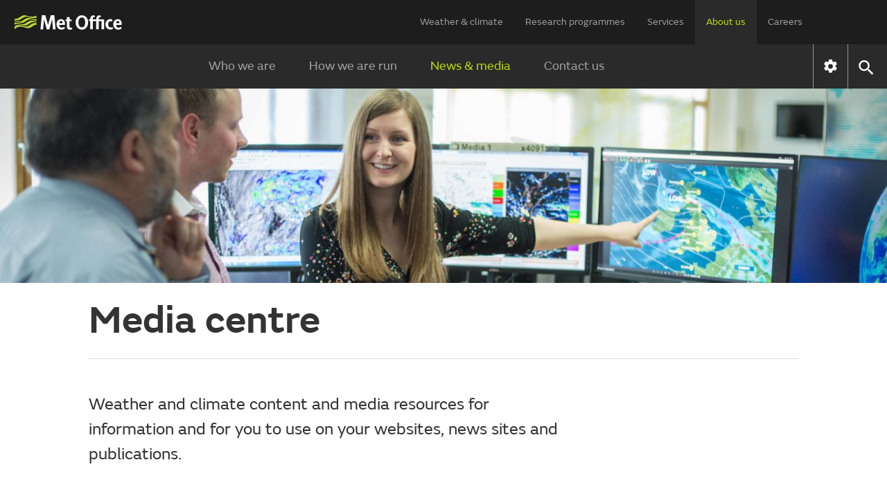

--- FILE ---
content_type: text/html;charset=UTF-8
request_url: https://www.metoffice.gov.uk/about-us/news-and-media/media-centre
body_size: 11522
content:
<!DOCTYPE html>
<html lang="en" xmlns="http://www.w3.org/1999/html">
<head>
<link rel="preconnect" href="https://cc.cdn.civiccomputing.com" crossorigin="anonymous">
<link rel="preload" href="/webfiles/1764673469274/js/common/set-body-class.js" as="script">
<meta charset="utf-8">
<meta http-equiv="X-UA-Compatible" content="IE=Edge">
<meta name="robots" content="max-image-preview:large">
<meta name="viewport" content="initial-scale=1.0, width=device-width, viewport-fit=cover">
<meta name="eGMS.accessibility" content="A">
<meta name="eGMS.subject.category" content="Climate and weather">
<meta name="twitter:site" content="@metoffice">
<meta name="twitter:card" content="summary">
<meta property="fb:app_id" content="208580322593329">
<meta property="og:site_name" content="Met Office">
<meta property="og:type" content="website">
<meta property="og:url" content="https://www.metoffice.gov.uk/about-us/news-and-media/media-centre">
<link rel="icon" href="/favicon.png">
<link rel="icon" href="/favicon-dark.png" media="(prefers-color-scheme:dark)">
<link rel="manifest" href="/manifest.json">
<meta name="theme-color" content="#2a2a2a">
<meta property="og:image" content="https://www.metoffice.gov.uk/binaries/content/gallery/metofficegovuk/hero-images/advice/industry/access-a-meteorologist.jpg" />
<meta property="og:image:width" content="1920">
<meta property="og:image:height" content="960">
<meta name="google-site-verification" content="LR7Q3483mkrmLcJJZpzIbl48mNnTbBDVzjA3GqT3Q2M">
<meta name="google-translate-customization" content="f8c19e614cd5ee7e-37428b41ac444aca-gd1bc91f73b6940ae-14">
<link rel="canonical" href="https://www.metoffice.gov.uk/about-us/news-and-media/media-centre"> <link rel="preload" as="font" href="/static/fonts/FSEmericWeb-Regular.woff" type="font/woff" crossorigin="anonymous">
<link rel="preload" as="font" href="/static/fonts/FSEmericWeb-Italic.woff" type="font/woff" crossorigin="anonymous">
<link rel="preload" as="font" href="/static/fonts/FSEmericWeb-SemiBold.woff" type="font/woff" crossorigin="anonymous">
<link rel="preload" as="font" href="/static/fonts/FSEmericWeb-Light.woff" type="font/woff" crossorigin="anonymous">
<style>
@font-face {
font-family: FSEmeric;
font-style: normal;
font-weight: 400;
src: url('/static/fonts/FSEmericWeb-Regular.eot');
src: url('/static/fonts/FSEmericWeb-Regular.woff') format('woff');
font-display: swap;
}
@font-face {
font-family: FSEmeric;
font-style: italic;
font-weight: 400;
src: url('/static/fonts/FSEmericWeb-Italic.eot');
src: url('/static/fonts/FSEmericWeb-Italic.woff') format('woff');
font-display: swap;
}
@font-face {
font-family: FSEmeric;
font-style: normal;
font-weight: 600;
src: url('/static/fonts/FSEmericWeb-SemiBold.eot');
src: url('/static/fonts/FSEmericWeb-SemiBold.woff') format('woff');
font-display: swap;
}
@font-face {
font-family: FSEmeric;
font-style: normal;
font-weight: 300;
src: url('/static/fonts/FSEmericWeb-Light.eot');
src: url('/static/fonts/FSEmericWeb-Light.woff') format('woff');
font-display: swap;
}
</style>
<link rel="stylesheet" href="/webfiles/1764673469274/css/compiled/footer.css" type="text/css"/>
<link rel="stylesheet" href="/webfiles/1764673469274/css/compiled/base.css" type="text/css"/>
<script src="/webfiles/1764673469274/js/common/run-ab-test.js"></script>
<script src="/public/adhoc/mo-adhoc.js?1764673469274" defer></script>
<script>
window.metoffice = window.metoffice || {};
window.metoffice.standaloneServiceHost = "https://weather.metoffice.gov.uk";
window.metoffice.allWeatherPagesOnSubdomain = true;
window.metoffice.nearestLocationsOnStandalone = false;
</script>
<script src="/public/gdpr-consent/cookieControl-config.js?1764673469274" defer="defer"></script>
<script src="/public/gdpr-consent/setAbTestConsent.js?1764673469274" defer="defer"></script>
<link rel="stylesheet" href="/webfiles/1764673469274/css/compiled/components/breadcrumb.css" type="text/css"/>
<link rel="stylesheet" href="/webfiles/1764673469274/css/compiled/components/feedback-banner.css" type="text/css"/>
<title>Media centre - Met Office</title>
<meta property="og:title" content="Media centre"/>
<meta name="title" data-type="string" class="swiftype" content="Media centre"/>
<meta name="description" content="We work with UK media to provide accurate, up-to-date weather and climate content. Sign up to receive trusted updates, forecasts, and expert insights."/>
<meta property="og:description" content="We work with UK media to provide accurate, up-to-date weather and climate content. Sign up to receive trusted updates, forecasts, and expert insights."/>
<script>
//<![CDATA[
window.metoffice.advertising = {
targeting: {},
addTargeting: function (a, b) {
window.metoffice.advertising.targeting[a] = b;
}
};
//]]>
</script>
<script data-src="https://securepubads.g.doubleclick.net/tag/js/gpt.js" type="text/plain" data-run-after-consent=""></script>
<script data-src="https://static.criteo.net/js/ld/publishertag.js" type="text/plain" data-run-after-consent=""></script>
<script data-src="https://micro.rubiconproject.com/prebid/dynamic/26428.js" type="text/plain" data-run-after-consent=""></script>
<script data-src="https://metoffice.adopstar.uk/metoffice.js" async="async" type="text/plain" data-run-after-consent=""></script>
<script>
//<![CDATA[
window.metoffice = window.metoffice || {};
window.metoffice.advertising = window.metoffice.advertising || {};
window.metoffice.advertising.addTargeting("env", "beta");
window.metoffice.advertising.addTargeting("warnings", "true");
//]]>
</script>
<script defer="defer" src="/webfiles/1764673469274/js/preview-block/lazy-load-preview-block.js"></script>
<style>
/*<![CDATA[*/
.preview-block-image-120f76e9-18d6-403e-87a1-4e275b6a8d77 {
background-image: url('/binaries/content/gallery/metofficegovuk/hero-images/weather/cloud/altocumulus.jpg/altocumulus.jpg/metofficegovuk%3AcontentBlockXSmall');
}
@media only screen and (min-width: 768px) {
.preview-block-image-120f76e9-18d6-403e-87a1-4e275b6a8d77 {
background-image: url('/binaries/content/gallery/metofficegovuk/hero-images/weather/cloud/altocumulus.jpg/altocumulus.jpg/metofficegovuk%3AcontentBlockLarge');
}
}
@media only screen and (min-width: 960px) {
.preview-block-image-120f76e9-18d6-403e-87a1-4e275b6a8d77 {
background-image: url('/binaries/content/gallery/metofficegovuk/hero-images/weather/cloud/altocumulus.jpg/altocumulus.jpg/metofficegovuk%3AcontentBlockSmall');
}
}
@media only screen and (min-width: 1280px) {
.preview-block-image-120f76e9-18d6-403e-87a1-4e275b6a8d77 {
background-image: url('/binaries/content/gallery/metofficegovuk/hero-images/weather/cloud/altocumulus.jpg/altocumulus.jpg/metofficegovuk%3AcontentBlockMedium');
}
}
/*]]>*/
</style>
<style>
/*<![CDATA[*/
.preview-block-image-007c7e6d-3fe4-4ef3-8168-20a8a7143b99 {
background-image: url('/binaries/content/gallery/metofficegovuk/hero-images/advice/pres-releases/mo2.jpg/mo2.jpg/metofficegovuk%3AcontentBlockXSmall');
}
@media only screen and (min-width: 768px) {
.preview-block-image-007c7e6d-3fe4-4ef3-8168-20a8a7143b99 {
background-image: url('/binaries/content/gallery/metofficegovuk/hero-images/advice/pres-releases/mo2.jpg/mo2.jpg/metofficegovuk%3AcontentBlockLarge');
}
}
@media only screen and (min-width: 960px) {
.preview-block-image-007c7e6d-3fe4-4ef3-8168-20a8a7143b99 {
background-image: url('/binaries/content/gallery/metofficegovuk/hero-images/advice/pres-releases/mo2.jpg/mo2.jpg/metofficegovuk%3AcontentBlockSmall');
}
}
@media only screen and (min-width: 1280px) {
.preview-block-image-007c7e6d-3fe4-4ef3-8168-20a8a7143b99 {
background-image: url('/binaries/content/gallery/metofficegovuk/hero-images/advice/pres-releases/mo2.jpg/mo2.jpg/metofficegovuk%3AcontentBlockMedium');
}
}
/*]]>*/
</style>
<style>
/*<![CDATA[*/
.preview-block-image-4a9e189a-04a6-4cd9-9e34-d1674ce7f725 {
background-image: url('/binaries/content/gallery/metofficegovuk/hero-images/pwds-website-image.jpeg.jpg/pwds-website-image.jpeg.jpg/metofficegovuk%3AcontentBlockXSmall');
}
@media only screen and (min-width: 768px) {
.preview-block-image-4a9e189a-04a6-4cd9-9e34-d1674ce7f725 {
background-image: url('/binaries/content/gallery/metofficegovuk/hero-images/pwds-website-image.jpeg.jpg/pwds-website-image.jpeg.jpg/metofficegovuk%3AcontentBlockLarge');
}
}
@media only screen and (min-width: 960px) {
.preview-block-image-4a9e189a-04a6-4cd9-9e34-d1674ce7f725 {
background-image: url('/binaries/content/gallery/metofficegovuk/hero-images/pwds-website-image.jpeg.jpg/pwds-website-image.jpeg.jpg/metofficegovuk%3AcontentBlockSmall');
}
}
@media only screen and (min-width: 1280px) {
.preview-block-image-4a9e189a-04a6-4cd9-9e34-d1674ce7f725 {
background-image: url('/binaries/content/gallery/metofficegovuk/hero-images/pwds-website-image.jpeg.jpg/pwds-website-image.jpeg.jpg/metofficegovuk%3AcontentBlockMedium');
}
}
/*]]>*/
</style>
<style>
/*<![CDATA[*/
.preview-block-image-5ae9ce32-de3d-4622-bd46-f94e0a7fdec0 {
background-image: url('/binaries/content/gallery/metofficegovuk/hero-images/weather/summer/summer-park.jpg/summer-park.jpg/metofficegovuk%3AcontentBlockXSmall');
}
@media only screen and (min-width: 768px) {
.preview-block-image-5ae9ce32-de3d-4622-bd46-f94e0a7fdec0 {
background-image: url('/binaries/content/gallery/metofficegovuk/hero-images/weather/summer/summer-park.jpg/summer-park.jpg/metofficegovuk%3AcontentBlockLarge');
}
}
@media only screen and (min-width: 960px) {
.preview-block-image-5ae9ce32-de3d-4622-bd46-f94e0a7fdec0 {
background-image: url('/binaries/content/gallery/metofficegovuk/hero-images/weather/summer/summer-park.jpg/summer-park.jpg/metofficegovuk%3AcontentBlockSmall');
}
}
@media only screen and (min-width: 1280px) {
.preview-block-image-5ae9ce32-de3d-4622-bd46-f94e0a7fdec0 {
background-image: url('/binaries/content/gallery/metofficegovuk/hero-images/weather/summer/summer-park.jpg/summer-park.jpg/metofficegovuk%3AcontentBlockMedium');
}
}
/*]]>*/
</style>
<style>
/*<![CDATA[*/
.preview-block-image-07e24ca3-6b25-415a-8cd1-0c87e7232d12 {
background-image: url('/binaries/content/gallery/metofficegovuk/hero-images/weather/winter/frost-and-ice-on-a-screen.jpg/frost-and-ice-on-a-screen.jpg/metofficegovuk%3AcontentBlockXSmall');
}
@media only screen and (min-width: 768px) {
.preview-block-image-07e24ca3-6b25-415a-8cd1-0c87e7232d12 {
background-image: url('/binaries/content/gallery/metofficegovuk/hero-images/weather/winter/frost-and-ice-on-a-screen.jpg/frost-and-ice-on-a-screen.jpg/metofficegovuk%3AcontentBlockLarge');
}
}
@media only screen and (min-width: 960px) {
.preview-block-image-07e24ca3-6b25-415a-8cd1-0c87e7232d12 {
background-image: url('/binaries/content/gallery/metofficegovuk/hero-images/weather/winter/frost-and-ice-on-a-screen.jpg/frost-and-ice-on-a-screen.jpg/metofficegovuk%3AcontentBlockSmall');
}
}
@media only screen and (min-width: 1280px) {
.preview-block-image-07e24ca3-6b25-415a-8cd1-0c87e7232d12 {
background-image: url('/binaries/content/gallery/metofficegovuk/hero-images/weather/winter/frost-and-ice-on-a-screen.jpg/frost-and-ice-on-a-screen.jpg/metofficegovuk%3AcontentBlockMedium');
}
}
/*]]>*/
</style>
<style>
/*<![CDATA[*/
.preview-block-image-c619ab62-1452-47e1-9b91-60da1112e464 {
background-image: url('/binaries/content/gallery/metofficegovuk/hero-images/advice/maps-satellite-images/graphic-of-globe-covered-in-data.jpg/graphic-of-globe-covered-in-data.jpg/metofficegovuk%3AcontentBlockXSmall');
}
@media only screen and (min-width: 768px) {
.preview-block-image-c619ab62-1452-47e1-9b91-60da1112e464 {
background-image: url('/binaries/content/gallery/metofficegovuk/hero-images/advice/maps-satellite-images/graphic-of-globe-covered-in-data.jpg/graphic-of-globe-covered-in-data.jpg/metofficegovuk%3AcontentBlockLarge');
}
}
@media only screen and (min-width: 960px) {
.preview-block-image-c619ab62-1452-47e1-9b91-60da1112e464 {
background-image: url('/binaries/content/gallery/metofficegovuk/hero-images/advice/maps-satellite-images/graphic-of-globe-covered-in-data.jpg/graphic-of-globe-covered-in-data.jpg/metofficegovuk%3AcontentBlockSmall');
}
}
@media only screen and (min-width: 1280px) {
.preview-block-image-c619ab62-1452-47e1-9b91-60da1112e464 {
background-image: url('/binaries/content/gallery/metofficegovuk/hero-images/advice/maps-satellite-images/graphic-of-globe-covered-in-data.jpg/graphic-of-globe-covered-in-data.jpg/metofficegovuk%3AcontentBlockMedium');
}
}
/*]]>*/
</style>
<style>
/*<![CDATA[*/
.preview-block-image-c4e777d7-ac62-4a2b-8565-c1cc1ec0d381 {
background-image: url('/binaries/content/gallery/metofficegovuk/hero-images/about-us/news-release-heroes/raindrops-on-window-blurred-traffic-background.jpg/raindrops-on-window-blurred-traffic-background.jpg/metofficegovuk%3AcontentBlockXSmall');
}
@media only screen and (min-width: 768px) {
.preview-block-image-c4e777d7-ac62-4a2b-8565-c1cc1ec0d381 {
background-image: url('/binaries/content/gallery/metofficegovuk/hero-images/about-us/news-release-heroes/raindrops-on-window-blurred-traffic-background.jpg/raindrops-on-window-blurred-traffic-background.jpg/metofficegovuk%3AcontentBlockLarge');
}
}
@media only screen and (min-width: 960px) {
.preview-block-image-c4e777d7-ac62-4a2b-8565-c1cc1ec0d381 {
background-image: url('/binaries/content/gallery/metofficegovuk/hero-images/about-us/news-release-heroes/raindrops-on-window-blurred-traffic-background.jpg/raindrops-on-window-blurred-traffic-background.jpg/metofficegovuk%3AcontentBlockSmall');
}
}
@media only screen and (min-width: 1280px) {
.preview-block-image-c4e777d7-ac62-4a2b-8565-c1cc1ec0d381 {
background-image: url('/binaries/content/gallery/metofficegovuk/hero-images/about-us/news-release-heroes/raindrops-on-window-blurred-traffic-background.jpg/raindrops-on-window-blurred-traffic-background.jpg/metofficegovuk%3AcontentBlockMedium');
}
}
/*]]>*/
</style>
<style>
/*<![CDATA[*/
.preview-block-image-d88e6e24-4eb7-4f3a-be08-f51e2619a894 {
background-image: url('/binaries/content/gallery/metofficegovuk/hero-images/weather/sky/clouds-and-sunshine-in-the-sky.jpg/clouds-and-sunshine-in-the-sky.jpg/metofficegovuk%3AcontentBlockXSmall');
}
@media only screen and (min-width: 768px) {
.preview-block-image-d88e6e24-4eb7-4f3a-be08-f51e2619a894 {
background-image: url('/binaries/content/gallery/metofficegovuk/hero-images/weather/sky/clouds-and-sunshine-in-the-sky.jpg/clouds-and-sunshine-in-the-sky.jpg/metofficegovuk%3AcontentBlockLarge');
}
}
@media only screen and (min-width: 960px) {
.preview-block-image-d88e6e24-4eb7-4f3a-be08-f51e2619a894 {
background-image: url('/binaries/content/gallery/metofficegovuk/hero-images/weather/sky/clouds-and-sunshine-in-the-sky.jpg/clouds-and-sunshine-in-the-sky.jpg/metofficegovuk%3AcontentBlockSmall');
}
}
@media only screen and (min-width: 1280px) {
.preview-block-image-d88e6e24-4eb7-4f3a-be08-f51e2619a894 {
background-image: url('/binaries/content/gallery/metofficegovuk/hero-images/weather/sky/clouds-and-sunshine-in-the-sky.jpg/clouds-and-sunshine-in-the-sky.jpg/metofficegovuk%3AcontentBlockMedium');
}
}
/*]]>*/
</style>
<style>
/*<![CDATA[*/
.preview-block-image-fd5d54a0-a8d8-48c1-a2d3-918e792ec456 {
background-image: url('/binaries/content/gallery/metofficegovuk/hero-images/weather/atmosphere/high-and-low-pressure.jpg/high-and-low-pressure.jpg/metofficegovuk%3AcontentBlockXSmall');
}
@media only screen and (min-width: 768px) {
.preview-block-image-fd5d54a0-a8d8-48c1-a2d3-918e792ec456 {
background-image: url('/binaries/content/gallery/metofficegovuk/hero-images/weather/atmosphere/high-and-low-pressure.jpg/high-and-low-pressure.jpg/metofficegovuk%3AcontentBlockLarge');
}
}
@media only screen and (min-width: 960px) {
.preview-block-image-fd5d54a0-a8d8-48c1-a2d3-918e792ec456 {
background-image: url('/binaries/content/gallery/metofficegovuk/hero-images/weather/atmosphere/high-and-low-pressure.jpg/high-and-low-pressure.jpg/metofficegovuk%3AcontentBlockSmall');
}
}
@media only screen and (min-width: 1280px) {
.preview-block-image-fd5d54a0-a8d8-48c1-a2d3-918e792ec456 {
background-image: url('/binaries/content/gallery/metofficegovuk/hero-images/weather/atmosphere/high-and-low-pressure.jpg/high-and-low-pressure.jpg/metofficegovuk%3AcontentBlockMedium');
}
}
/*]]>*/
</style>
<style>
/*<![CDATA[*/
.preview-block-image-7fa7695b-c3c5-4b20-bf3f-32c0d083eb94 {
background-image: url('/binaries/content/gallery/metofficegovuk/hero-images/advice/legal--policy/hands-with-pens-on-paper-at-a-desk.jpg/hands-with-pens-on-paper-at-a-desk.jpg/metofficegovuk%3AcontentBlockXSmall');
}
@media only screen and (min-width: 768px) {
.preview-block-image-7fa7695b-c3c5-4b20-bf3f-32c0d083eb94 {
background-image: url('/binaries/content/gallery/metofficegovuk/hero-images/advice/legal--policy/hands-with-pens-on-paper-at-a-desk.jpg/hands-with-pens-on-paper-at-a-desk.jpg/metofficegovuk%3AcontentBlockLarge');
}
}
@media only screen and (min-width: 960px) {
.preview-block-image-7fa7695b-c3c5-4b20-bf3f-32c0d083eb94 {
background-image: url('/binaries/content/gallery/metofficegovuk/hero-images/advice/legal--policy/hands-with-pens-on-paper-at-a-desk.jpg/hands-with-pens-on-paper-at-a-desk.jpg/metofficegovuk%3AcontentBlockSmall');
}
}
@media only screen and (min-width: 1280px) {
.preview-block-image-7fa7695b-c3c5-4b20-bf3f-32c0d083eb94 {
background-image: url('/binaries/content/gallery/metofficegovuk/hero-images/advice/legal--policy/hands-with-pens-on-paper-at-a-desk.jpg/hands-with-pens-on-paper-at-a-desk.jpg/metofficegovuk%3AcontentBlockMedium');
}
}
/*]]>*/
</style>
<link imagesizes="100vw" as="image" imagesrcset="/binaries/content/gallery/metofficegovuk/hero-images/advice/industry/access-a-meteorologist.jpg/access-a-meteorologist.jpg/metofficegovuk%3AheroXXLarge 1920w, /binaries/content/gallery/metofficegovuk/hero-images/advice/industry/access-a-meteorologist.jpg/access-a-meteorologist.jpg/metofficegovuk%3AheroXLarge 1600w, /binaries/content/gallery/metofficegovuk/hero-images/advice/industry/access-a-meteorologist.jpg/access-a-meteorologist.jpg/metofficegovuk%3AheroLarge 1366w, /binaries/content/gallery/metofficegovuk/hero-images/advice/industry/access-a-meteorologist.jpg/access-a-meteorologist.jpg/metofficegovuk%3AheroMedium 1024w, /binaries/content/gallery/metofficegovuk/hero-images/advice/industry/access-a-meteorologist.jpg/access-a-meteorologist.jpg/metofficegovuk%3AheroSmall 768w, /binaries/content/gallery/metofficegovuk/hero-images/advice/industry/access-a-meteorologist.jpg/access-a-meteorologist.jpg/metofficegovuk%3AheroXSmall 640w" rel="preload" href="/binaries/content/gallery/metofficegovuk/hero-images/advice/industry/access-a-meteorologist.jpg/access-a-meteorologist.jpg/metofficegovuk%3AheroMedium"/>
<script>
//<![CDATA[
window.metoffice.advertising.allocateLeaderAdspotSpace = (window.innerWidth <= 1976 && window.innerWidth >= 728)?"130px":"0px"
//]]>
</script>
<link rel="stylesheet" href="/webfiles/1764673469274/css/compiled/article.css" type="text/css"/>
<script src="/webfiles/1764673469274/js/util/iabtcf-es/stub.js" type="module"></script>
<script>
dataLayer = [];
</script>
</head>
<body class="no-js user-tabbing">
<script src="/webfiles/1764673469274/js/common/set-body-class.js"></script>
<div id="lead-ad-spacer"></div>
<script>
let leadAdSpacer= document.getElementById("lead-ad-spacer");
leadAdSpacer.style.minHeight = window.metoffice.advertising.allocateLeaderAdspotSpace;
</script>
<header id="header">
<div id="skiplink-container" tabindex="0">
<a href="#content" id="skiplink" class="skiplink">Skip to main content</a>
</div>
<div class="upper">
<div class="upper-container container row middle-xs">
<div class="logo col-xs-6 col-sm-8 col-lg-2">
<a href="/"><img class="mo-logo" src="/webfiles/1764673469274/images/logos/mo-green-white.svg" alt="Met Office" width="466" height="63"></a>
</div>
<div class="col-xs-6 col-sm-4 hide-lg no-js-hide menu-button">
<button class="mobile-settings" data-settings-control="true" onclick="window.location.href='https://weather.metoffice.gov.uk/settings'" title="Settings">
<span class="icon" data-type="global" data-value="settings"></span>
</button>
<button id="menu-button" aria-haspopup="menu">Menu</button>
</div>
<nav aria-label="first level" class="top-menu has-edit-button col-lg-10 show-lg hide-sm hide-xs">
<ul id="top-level-menu">
<li><a href="https://weather.metoffice.gov.uk" data-topmenu-id="0" >Weather &amp; climate</a></li>
<li><a href="/research" data-topmenu-id="1" aria-controls="menu1" >Research programmes</a></li>
<li><a href="/services" data-topmenu-id="2" aria-controls="menu2" >Services</a></li>
<li><a href="/about-us" data-topmenu-id="3" aria-controls="menu3" aria-expanded="true">About us</a></li>
<li><a href="https://careers.metoffice.gov.uk/" data-topmenu-id="4" >Careers</a></li>
</ul>
</nav>
</div>
</div>
<div class="lower">
<div id="lower-container" class="lower-container container row middle-lg" data-nav="false" data-second-nav="false" data-search="false">
<div class="logo-container">
<div class="logo col-xs-8 col-lg-2">
<a id="menu-open-logo" href="/"><span class="mo-logo">Met Office</span></a>
</div>
<div class="menu-button col-xs-4 hide-lg no-js-hide">
<button id="close-menu-button" type="button" value="Close" aria-label="Close menu" title="Close menu">
<span class="icon" data-type="global" data-value="close" aria-hidden="true"></span>
</button>
</div>
</div>
<form id="site-search-form" class="search-form col-xs-12" role="search" action="/search" method="get">
<label for="site-search-input" class="off-screen no-js-hide">Search site</label>
<input id="site-search-input" type="search" class="col-sm-11" placeholder="Search" name="query" autocomplete="off" required>
<button type="submit" tabindex="-1" value="Search" title="Search" class="col-sm-1 col-lg-offset-0">
<span class="icon" data-type="global" data-value="search">Search</span>
</button>
<button id="close-search-button" type="button" title="Close" value="Close" class="no-js-hide">
<span class="icon" data-type="global" data-value="close">x</span>
</button>
</form> <div class="third-level-back col-xs-12 col-lg-12 col-lg-offset-0">
<span id="third-level-back" class="row middle-xs" role="button" tabindex="0" aria-label="Back to second level menu">
<img src="/webfiles/1764673469274/images/icons/common/chevron-right-grey.svg" alt="chevron" aria-hidden="true">
<span>Back</span>
</span>
</div>
<nav aria-label="second level" id="secondary-nav" class="main-menu col-xs-12 col-sm-12 col-lg-11 col-lg-offset-0 no-js-show">
<div class="menu-container">
<div role="heading" aria-level="1" data-menu-id="0" data-toggle="false" class="menu-header hide-lg">
<a aria-describedby="menu-desc-0" href="https://weather.metoffice.gov.uk" >
<div>
<span class="menu-link-text">Weather &amp; climate</span>
<div id="menu-desc-0" class="menu-desc hide-lg">
<span>Everything you need to know about the forecast, and making the most of the weather.</span>
</div>
</div>
<img class="menu-link-arrow no-js-hide" src="/webfiles/1764673469274/images/icons/common/chevron-right-green.svg" alt="">
</a>
</div>
<ul id="menu0" data-submenu-id="0" data-toggle="false">
<li >
<a href="/" data-index="0">
Find a forecast
<img class="menu-link-arrow no-js-hide" src="/webfiles/1764673469274/images/icons/common/chevron-right-white.svg" alt="">
</a>
</li>
<li data-children="true" >
<a href="https://weather.metoffice.gov.uk/warnings-and-advice" aria-haspopup="menu" data-index="1">
Warnings &amp; advice
<img class="menu-link-arrow no-js-hide" src="/webfiles/1764673469274/images/icons/common/chevron-right-white.svg" alt="">
</a>
<nav aria-label="third level" class="third-level" data-toggle="false">
<div class="third-level-inner row">
<div role="heading" aria-level="2" class="third-level-header col-xs-12 col-lg-2 col-lg-offset-1">
<a href="https://weather.metoffice.gov.uk/warnings-and-advice" class="third-level-header-link">Warnings &amp; advice</a>
</div>
<ul id="menu0Sub1" class="col-xs-12 col-lg-8 col-lg-offset-0" role="menu">
<li >
<a href="https://weather.metoffice.gov.uk/warnings-and-advice/uk-warnings" data-index="0">
UK weather warnings
<img class="menu-link-arrow no-js-hide" src="/webfiles/1764673469274/images/icons/common/chevron-right-white.svg" alt="">
</a>
</li>
<li >
<a href="https://weather.metoffice.gov.uk/warnings-and-advice/uk-storm-centre/index" data-index="1">
UK Storm Centre
<img class="menu-link-arrow no-js-hide" src="/webfiles/1764673469274/images/icons/common/chevron-right-white.svg" alt="">
</a>
</li>
<li >
<a class="last" href="https://weather.metoffice.gov.uk/warnings-and-advice/seasonal-advice" data-index="2">
Seasonal advice
<img class="menu-link-arrow no-js-hide" src="/webfiles/1764673469274/images/icons/common/chevron-right-white.svg" alt="">
</a>
</li>
</ul>
</div>
</nav>
</li>
<li data-children="true" >
<a href="https://weather.metoffice.gov.uk/maps-and-charts" aria-haspopup="menu" data-index="2">
Maps &amp; charts
<img class="menu-link-arrow no-js-hide" src="/webfiles/1764673469274/images/icons/common/chevron-right-white.svg" alt="">
</a>
<nav aria-label="third level" class="third-level" data-toggle="false">
<div class="third-level-inner row">
<div role="heading" aria-level="2" class="third-level-header col-xs-12 col-lg-2 col-lg-offset-1">
<a href="https://weather.metoffice.gov.uk/maps-and-charts" class="third-level-header-link">Maps &amp; charts</a>
</div>
<ul id="menu0Sub2" class="col-xs-12 col-lg-8 col-lg-offset-0" role="menu">
<li >
<a href="https://weather.metoffice.gov.uk/forecast/uk" data-index="0">
UK forecast
<img class="menu-link-arrow no-js-hide" src="/webfiles/1764673469274/images/icons/common/chevron-right-white.svg" alt="">
</a>
</li>
<li >
<a href="https://weather.metoffice.gov.uk/maps-and-charts/uk-weather-map" data-index="1">
UK weather map
<img class="menu-link-arrow no-js-hide" src="/webfiles/1764673469274/images/icons/common/chevron-right-white.svg" alt="">
</a>
</li>
<li >
<a href="https://weather.metoffice.gov.uk/maps-and-charts/cloud-cover-map" data-index="2">
Cloud cover map
<img class="menu-link-arrow no-js-hide" src="/webfiles/1764673469274/images/icons/common/chevron-right-white.svg" alt="">
</a>
</li>
<li >
<a href="https://weather.metoffice.gov.uk/maps-and-charts/precipitation-map" data-index="3">
Precipitation map
<img class="menu-link-arrow no-js-hide" src="/webfiles/1764673469274/images/icons/common/chevron-right-white.svg" alt="">
</a>
</li>
<li >
<a href="https://weather.metoffice.gov.uk/maps-and-charts/lightning-map" data-index="4">
Lightning map
<img class="menu-link-arrow no-js-hide" src="/webfiles/1764673469274/images/icons/common/chevron-right-white.svg" alt="">
</a>
</li>
<li >
<a href="https://weather.metoffice.gov.uk/maps-and-charts/rainfall-radar-forecast-map" data-index="5">
Rainfall map
<img class="menu-link-arrow no-js-hide" src="/webfiles/1764673469274/images/icons/common/chevron-right-white.svg" alt="">
</a>
</li>
<li >
<a href="https://weather.metoffice.gov.uk/maps-and-charts/temperature-map" data-index="6">
Temperature map
<img class="menu-link-arrow no-js-hide" src="/webfiles/1764673469274/images/icons/common/chevron-right-white.svg" alt="">
</a>
</li>
<li >
<a href="https://weather.metoffice.gov.uk/maps-and-charts/wind-map" data-index="7">
Wind map
<img class="menu-link-arrow no-js-hide" src="/webfiles/1764673469274/images/icons/common/chevron-right-white.svg" alt="">
</a>
</li>
<li >
<a href="https://weather.metoffice.gov.uk/maps-and-charts/wind-gusts-map" data-index="8">
Wind gust map
<img class="menu-link-arrow no-js-hide" src="/webfiles/1764673469274/images/icons/common/chevron-right-white.svg" alt="">
</a>
</li>
<li >
<a href="https://weather.metoffice.gov.uk/maps-and-charts/surface-pressure" data-index="9">
Surface pressure charts
<img class="menu-link-arrow no-js-hide" src="/webfiles/1764673469274/images/icons/common/chevron-right-white.svg" alt="">
</a>
</li>
<li >
<a class="last" href="https://weather.metoffice.gov.uk/world/list" data-index="10">
All countries
<img class="menu-link-arrow no-js-hide" src="/webfiles/1764673469274/images/icons/common/chevron-right-white.svg" alt="">
</a>
</li>
</ul>
</div>
</nav>
</li>
<li data-children="true" >
<a href="https://weather.metoffice.gov.uk/climate" aria-haspopup="menu" data-index="3">
Climate
<img class="menu-link-arrow no-js-hide" src="/webfiles/1764673469274/images/icons/common/chevron-right-white.svg" alt="">
</a>
<nav aria-label="third level" class="third-level" data-toggle="false">
<div class="third-level-inner row">
<div role="heading" aria-level="2" class="third-level-header col-xs-12 col-lg-2 col-lg-offset-1">
<a href="https://weather.metoffice.gov.uk/climate" class="third-level-header-link">Climate</a>
</div>
<ul id="menu0Sub3" class="col-xs-12 col-lg-8 col-lg-offset-0" role="menu">
<li >
<a href="https://weather.metoffice.gov.uk/climate/climate-explained/index" data-index="0">
Climate explained
<img class="menu-link-arrow no-js-hide" src="/webfiles/1764673469274/images/icons/common/chevron-right-white.svg" alt="">
</a>
</li>
<li >
<a href="https://weather.metoffice.gov.uk/climate-change/what-is-climate-change" data-index="1">
What is climate change?
<img class="menu-link-arrow no-js-hide" src="/webfiles/1764673469274/images/icons/common/chevron-right-white.svg" alt="">
</a>
</li>
<li >
<a href="https://weather.metoffice.gov.uk/climate-change/causes-of-climate-change" data-index="2">
Causes of climate change
<img class="menu-link-arrow no-js-hide" src="/webfiles/1764673469274/images/icons/common/chevron-right-white.svg" alt="">
</a>
</li>
<li >
<a href="https://weather.metoffice.gov.uk/climate-change/effects-of-climate-change" data-index="3">
Effects of climate change
<img class="menu-link-arrow no-js-hide" src="/webfiles/1764673469274/images/icons/common/chevron-right-white.svg" alt="">
</a>
</li>
<li >
<a href="https://weather.metoffice.gov.uk/climate-change/climate-change-questions" data-index="4">
Climate change questions
<img class="menu-link-arrow no-js-hide" src="/webfiles/1764673469274/images/icons/common/chevron-right-white.svg" alt="">
</a>
</li>
<li >
<a href="https://weather.metoffice.gov.uk/climate/uk-climate" data-index="5">
UK climate
<img class="menu-link-arrow no-js-hide" src="/webfiles/1764673469274/images/icons/common/chevron-right-white.svg" alt="">
</a>
</li>
<li >
<a href="https://weather.metoffice.gov.uk/climate/science" data-index="6">
Climate science
<img class="menu-link-arrow no-js-hide" src="/webfiles/1764673469274/images/icons/common/chevron-right-white.svg" alt="">
</a>
</li>
<li >
<a href="https://weather.metoffice.gov.uk/climate-change/organisations-and-reports" data-index="7">
Organisations and reports
<img class="menu-link-arrow no-js-hide" src="/webfiles/1764673469274/images/icons/common/chevron-right-white.svg" alt="">
</a>
</li>
<li >
<a class="last" href="https://weather.metoffice.gov.uk/observations/weather-extremes" data-index="8">
UK daily weather extremes
<img class="menu-link-arrow no-js-hide" src="/webfiles/1764673469274/images/icons/common/chevron-right-white.svg" alt="">
</a>
</li>
</ul>
</div>
</nav>
</li>
<li data-children="true" >
<a href="https://weather.metoffice.gov.uk/specialist-forecasts" aria-haspopup="menu" data-index="4">
Specialist forecasts
<img class="menu-link-arrow no-js-hide" src="/webfiles/1764673469274/images/icons/common/chevron-right-white.svg" alt="">
</a>
<nav aria-label="third level" class="third-level" data-toggle="false">
<div class="third-level-inner row">
<div role="heading" aria-level="2" class="third-level-header col-xs-12 col-lg-2 col-lg-offset-1">
<a href="https://weather.metoffice.gov.uk/specialist-forecasts" class="third-level-header-link">Specialist forecasts</a>
</div>
<ul id="menu0Sub4" class="col-xs-12 col-lg-8 col-lg-offset-0" role="menu">
<li >
<a href="https://weather.metoffice.gov.uk/specialist-forecasts/coast-and-sea" data-index="0">
Coast and Sea
<img class="menu-link-arrow no-js-hide" src="/webfiles/1764673469274/images/icons/common/chevron-right-white.svg" alt="">
</a>
</li>
<li >
<a href="https://weather.metoffice.gov.uk/specialist-forecasts/mountain" data-index="1">
Mountain
<img class="menu-link-arrow no-js-hide" src="/webfiles/1764673469274/images/icons/common/chevron-right-white.svg" alt="">
</a>
</li>
<li >
<a class="last" href="https://weather.metoffice.gov.uk/specialist-forecasts/space-weather" data-index="2">
Space Weather
<img class="menu-link-arrow no-js-hide" src="/webfiles/1764673469274/images/icons/common/chevron-right-white.svg" alt="">
</a>
</li>
</ul>
</div>
</nav>
</li>
<li data-children="true" >
<a href="https://weather.metoffice.gov.uk/learn-about" aria-haspopup="menu" data-index="5">
Learn about...
<img class="menu-link-arrow no-js-hide" src="/webfiles/1764673469274/images/icons/common/chevron-right-white.svg" alt="">
</a>
<nav aria-label="third level" class="third-level" data-toggle="false">
<div class="third-level-inner row">
<div role="heading" aria-level="2" class="third-level-header col-xs-12 col-lg-2 col-lg-offset-1">
<a href="https://weather.metoffice.gov.uk/learn-about" class="third-level-header-link">Learn about...</a>
</div>
<ul id="menu0Sub5" class="col-xs-12 col-lg-8 col-lg-offset-0" role="menu">
<li >
<a href="https://weather.metoffice.gov.uk/learn-about/past-uk-weather-events" data-index="0">
Past UK weather events
<img class="menu-link-arrow no-js-hide" src="/webfiles/1764673469274/images/icons/common/chevron-right-white.svg" alt="">
</a>
</li>
<li >
<a href="https://weather.metoffice.gov.uk/learn-about/weather" data-index="1">
Weather
<img class="menu-link-arrow no-js-hide" src="/webfiles/1764673469274/images/icons/common/chevron-right-white.svg" alt="">
</a>
</li>
<li >
<a href="https://weather.metoffice.gov.uk/learn-about/how-forecasts-are-made" data-index="2">
How forecasts are made
<img class="menu-link-arrow no-js-hide" src="/webfiles/1764673469274/images/icons/common/chevron-right-white.svg" alt="">
</a>
</li>
<li >
<a class="last" href="https://weather.metoffice.gov.uk/learn-about/met-office-for-schools" data-index="3">
Met Office for Schools
<img class="menu-link-arrow no-js-hide" src="/webfiles/1764673469274/images/icons/common/chevron-right-white.svg" alt="">
</a>
</li>
</ul>
</div>
</nav>
</li>
</ul>
</div>
<div class="menu-container">
<div role="heading" aria-level="1" data-menu-id="1" data-toggle="false" class="menu-header hide-lg">
<a aria-describedby="menu-desc-1" href="/research" >
<div>
<span class="menu-link-text">Research programmes</span>
<div id="menu-desc-1" class="menu-desc hide-lg">
<span>The latest breakthroughs, research and news from the Met Office.</span>
</div>
</div>
<img class="menu-link-arrow no-js-hide" src="/webfiles/1764673469274/images/icons/common/chevron-right-green.svg" alt="">
</a>
</div>
<ul id="menu1" data-submenu-id="1" data-toggle="false">
<li data-children="true" >
<a href="/research/approach/index" aria-haspopup="menu" data-index="0">
Our approach
<img class="menu-link-arrow no-js-hide" src="/webfiles/1764673469274/images/icons/common/chevron-right-white.svg" alt="">
</a>
<nav aria-label="third level" class="third-level" data-toggle="false">
<div class="third-level-inner row">
<div role="heading" aria-level="2" class="third-level-header col-xs-12 col-lg-2 col-lg-offset-1">
<a href="/research/approach/index" class="third-level-header-link">Our approach</a>
</div>
<ul id="menu1Sub0" class="col-xs-12 col-lg-8 col-lg-offset-0" role="menu">
<li >
<a href="/research/approach/overview" data-index="0">
Overview by our Chief Scientist
<img class="menu-link-arrow no-js-hide" src="/webfiles/1764673469274/images/icons/common/chevron-right-white.svg" alt="">
</a>
</li>
<li >
<a href="/research/approach/how-met-office-science-is-reviewed" data-index="1">
How Met Office science is reviewed
<img class="menu-link-arrow no-js-hide" src="/webfiles/1764673469274/images/icons/common/chevron-right-white.svg" alt="">
</a>
</li>
<li >
<a href="/research/approach/collaboration" data-index="2">
Collaboration
<img class="menu-link-arrow no-js-hide" src="/webfiles/1764673469274/images/icons/common/chevron-right-white.svg" alt="">
</a>
</li>
<li >
<a href="/research/approach/modelling-systems" data-index="3">
Modelling systems
<img class="menu-link-arrow no-js-hide" src="/webfiles/1764673469274/images/icons/common/chevron-right-white.svg" alt="">
</a>
</li>
<li >
<a href="/research/approach/monitoring" data-index="4">
Monitoring
<img class="menu-link-arrow no-js-hide" src="/webfiles/1764673469274/images/icons/common/chevron-right-white.svg" alt="">
</a>
</li>
<li >
<a class="last" href="/research/approach/our-research-staff/people" data-index="5">
Our research staff
<img class="menu-link-arrow no-js-hide" src="/webfiles/1764673469274/images/icons/common/chevron-right-white.svg" alt="">
</a>
</li>
</ul>
</div>
</nav>
</li>
<li data-children="true" >
<a href="/research/weather" aria-haspopup="menu" data-index="1">
Weather science
<img class="menu-link-arrow no-js-hide" src="/webfiles/1764673469274/images/icons/common/chevron-right-white.svg" alt="">
</a>
<nav aria-label="third level" class="third-level" data-toggle="false">
<div class="third-level-inner row">
<div role="heading" aria-level="2" class="third-level-header col-xs-12 col-lg-2 col-lg-offset-1">
<a href="/research/weather" class="third-level-header-link">Weather science</a>
</div>
<ul id="menu1Sub1" class="col-xs-12 col-lg-8 col-lg-offset-0" role="menu">
<li >
<a href="/research/weather/atmospheric-dispersion" data-index="0">
Atmospheric dispersion and air quality
<img class="menu-link-arrow no-js-hide" src="/webfiles/1764673469274/images/icons/common/chevron-right-white.svg" alt="">
</a>
</li>
<li >
<a href="/research/weather/space-applications-and-nowcasting/index" data-index="1">
Space Applications and Nowcasting
<img class="menu-link-arrow no-js-hide" src="/webfiles/1764673469274/images/icons/common/chevron-right-white.svg" alt="">
</a>
</li>
<li >
<a href="/research/weather/ensemble-forecasting" data-index="2">
Ensemble forecasting
<img class="menu-link-arrow no-js-hide" src="/webfiles/1764673469274/images/icons/common/chevron-right-white.svg" alt="">
</a>
</li>
<li >
<a href="/research/weather/observations-research" data-index="3">
Observations research and development
<img class="menu-link-arrow no-js-hide" src="/webfiles/1764673469274/images/icons/common/chevron-right-white.svg" alt="">
</a>
</li>
<li >
<a href="/research/weather/ocean-forecasting" data-index="4">
Ocean forecasting
<img class="menu-link-arrow no-js-hide" src="/webfiles/1764673469274/images/icons/common/chevron-right-white.svg" alt="">
</a>
</li>
<li >
<a href="/research/weather/research-to-operations" data-index="5">
Research to operations
<img class="menu-link-arrow no-js-hide" src="/webfiles/1764673469274/images/icons/common/chevron-right-white.svg" alt="">
</a>
</li>
<li >
<a href="/research/weather/satellite-and-surface-assimilation/index" data-index="6">
Satellite and Surface Assimilation
<img class="menu-link-arrow no-js-hide" src="/webfiles/1764673469274/images/icons/common/chevron-right-white.svg" alt="">
</a>
</li>
<li >
<a href="/research/weather/national-capability-weather-intelligence/index" data-index="7">
National capability weather intelligence
<img class="menu-link-arrow no-js-hide" src="/webfiles/1764673469274/images/icons/common/chevron-right-white.svg" alt="">
</a>
</li>
<li >
<a class="last" href="/research/weather/weather-science-it" data-index="8">
Weather science IT
<img class="menu-link-arrow no-js-hide" src="/webfiles/1764673469274/images/icons/common/chevron-right-white.svg" alt="">
</a>
</li>
</ul>
</div>
</nav>
</li>
<li data-children="true" >
<a href="/research/climate" aria-haspopup="menu" data-index="2">
Climate research
<img class="menu-link-arrow no-js-hide" src="/webfiles/1764673469274/images/icons/common/chevron-right-white.svg" alt="">
</a>
<nav aria-label="third level" class="third-level" data-toggle="false">
<div class="third-level-inner row">
<div role="heading" aria-level="2" class="third-level-header col-xs-12 col-lg-2 col-lg-offset-1">
<a href="/research/climate" class="third-level-header-link">Climate research</a>
</div>
<ul id="menu1Sub2" class="col-xs-12 col-lg-8 col-lg-offset-0" role="menu">
<li >
<a href="/research/climate/cryosphere-oceans" data-index="0">
Climate, cryosphere and oceans
<img class="menu-link-arrow no-js-hide" src="/webfiles/1764673469274/images/icons/common/chevron-right-white.svg" alt="">
</a>
</li>
<li >
<a href="/research/climate/climate-impacts" data-index="1">
Climate impacts
<img class="menu-link-arrow no-js-hide" src="/webfiles/1764673469274/images/icons/common/chevron-right-white.svg" alt="">
</a>
</li>
<li >
<a href="/research/climate/climate-monitoring/index" data-index="2">
Climate monitoring and attribution
<img class="menu-link-arrow no-js-hide" src="/webfiles/1764673469274/images/icons/common/chevron-right-white.svg" alt="">
</a>
</li>
<li >
<a href="/research/climate/earth-system-science" data-index="3">
Earth system science
<img class="menu-link-arrow no-js-hide" src="/webfiles/1764673469274/images/icons/common/chevron-right-white.svg" alt="">
</a>
</li>
<li >
<a href="/research/climate/seasonal-to-decadal" data-index="4">
Monthly to decadal prediction
<img class="menu-link-arrow no-js-hide" src="/webfiles/1764673469274/images/icons/common/chevron-right-white.svg" alt="">
</a>
</li>
<li >
<a href="/research/climate/maps-and-data" data-index="5">
UK climate maps and data
<img class="menu-link-arrow no-js-hide" src="/webfiles/1764673469274/images/icons/common/chevron-right-white.svg" alt="">
</a>
</li>
<li >
<a class="last" href="/research/climate/understanding-climate" data-index="6">
Understanding climate change
<img class="menu-link-arrow no-js-hide" src="/webfiles/1764673469274/images/icons/common/chevron-right-white.svg" alt="">
</a>
</li>
</ul>
</div>
</nav>
</li>
<li data-children="true" >
<a href="/research/applied" aria-haspopup="menu" data-index="3">
Applied science
<img class="menu-link-arrow no-js-hide" src="/webfiles/1764673469274/images/icons/common/chevron-right-white.svg" alt="">
</a>
<nav aria-label="third level" class="third-level" data-toggle="false">
<div class="third-level-inner row">
<div role="heading" aria-level="2" class="third-level-header col-xs-12 col-lg-2 col-lg-offset-1">
<a href="/research/applied" class="third-level-header-link">Applied science</a>
</div>
<ul id="menu1Sub3" class="col-xs-12 col-lg-8 col-lg-offset-0" role="menu">
<li >
<a href="/research/applied/aviation" data-index="0">
Aviation applications
<img class="menu-link-arrow no-js-hide" src="/webfiles/1764673469274/images/icons/common/chevron-right-white.svg" alt="">
</a>
</li>
<li >
<a href="/research/applied/international" data-index="1">
Climate information for international development
<img class="menu-link-arrow no-js-hide" src="/webfiles/1764673469274/images/icons/common/chevron-right-white.svg" alt="">
</a>
</li>
<li >
<a href="/research/applied/climate-security" data-index="2">
Climate security
<img class="menu-link-arrow no-js-hide" src="/webfiles/1764673469274/images/icons/common/chevron-right-white.svg" alt="">
</a>
</li>
<li >
<a href="/services/research-consulting/climate-service" data-index="3">
Climate services
<img class="menu-link-arrow no-js-hide" src="/webfiles/1764673469274/images/icons/common/chevron-right-white.svg" alt="">
</a>
</li>
<li >
<a href="/research/applied/defence" data-index="4">
Defence applications
<img class="menu-link-arrow no-js-hide" src="/webfiles/1764673469274/images/icons/common/chevron-right-white.svg" alt="">
</a>
</li>
<li >
<a href="/research/applied/post-processing" data-index="5">
Post-processing applications
<img class="menu-link-arrow no-js-hide" src="/webfiles/1764673469274/images/icons/common/chevron-right-white.svg" alt="">
</a>
</li>
<li >
<a href="/research/applied/science-for-impacts-resilience-and-adaptation" data-index="6">
Science for Impacts, Resilience and Adaptation (SIRA)
<img class="menu-link-arrow no-js-hide" src="/webfiles/1764673469274/images/icons/common/chevron-right-white.svg" alt="">
</a>
</li>
<li >
<a class="last" href="/research/applied/science-health-strategy" data-index="7">
Science health strategy
<img class="menu-link-arrow no-js-hide" src="/webfiles/1764673469274/images/icons/common/chevron-right-white.svg" alt="">
</a>
</li>
</ul>
</div>
</nav>
</li>
<li data-children="true" >
<a href="/research/foundation" aria-haspopup="menu" data-index="4">
Foundation science
<img class="menu-link-arrow no-js-hide" src="/webfiles/1764673469274/images/icons/common/chevron-right-white.svg" alt="">
</a>
<nav aria-label="third level" class="third-level" data-toggle="false">
<div class="third-level-inner row">
<div role="heading" aria-level="2" class="third-level-header col-xs-12 col-lg-2 col-lg-offset-1">
<a href="/research/foundation" class="third-level-header-link">Foundation science</a>
</div>
<ul id="menu1Sub4" class="col-xs-12 col-lg-8 col-lg-offset-0" role="menu">
<li >
<a href="/research/foundation/parametrizations" data-index="0">
Atmospheric processes and parametrizations
<img class="menu-link-arrow no-js-hide" src="/webfiles/1764673469274/images/icons/common/chevron-right-white.svg" alt="">
</a>
</li>
<li >
<a href="/research/foundation/dynamics" data-index="1">
Dynamic research
<img class="menu-link-arrow no-js-hide" src="/webfiles/1764673469274/images/icons/common/chevron-right-white.svg" alt="">
</a>
</li>
<li >
<a href="/research/foundation/global-modelling" data-index="2">
Global modelling
<img class="menu-link-arrow no-js-hide" src="/webfiles/1764673469274/images/icons/common/chevron-right-white.svg" alt="">
</a>
</li>
<li >
<a href="/research/foundation/informatics-lab/index" data-index="3">
Informatics Lab
<img class="menu-link-arrow no-js-hide" src="/webfiles/1764673469274/images/icons/common/chevron-right-white.svg" alt="">
</a>
</li>
<li >
<a href="/research/foundation/observational-studies" data-index="4">
Observation-based research
<img class="menu-link-arrow no-js-hide" src="/webfiles/1764673469274/images/icons/common/chevron-right-white.svg" alt="">
</a>
</li>
<li >
<a class="last" href="/research/foundation/regional-model-evaluation-and-development/index" data-index="5">
Regional model evaluation and development
<img class="menu-link-arrow no-js-hide" src="/webfiles/1764673469274/images/icons/common/chevron-right-white.svg" alt="">
</a>
</li>
</ul>
</div>
</nav>
</li>
<li >
<a href="/research/library-and-archive" data-index="5">
Library
<img class="menu-link-arrow no-js-hide" src="/webfiles/1764673469274/images/icons/common/chevron-right-white.svg" alt="">
</a>
</li>
</ul>
</div>
<div class="menu-container">
<div role="heading" aria-level="1" data-menu-id="2" data-toggle="false" class="menu-header hide-lg">
<a aria-describedby="menu-desc-2" href="/services" >
<div>
<span class="menu-link-text">Services</span>
<div id="menu-desc-2" class="menu-desc hide-lg">
<span>Support your business with world-leading science and technology.</span>
</div>
</div>
<img class="menu-link-arrow no-js-hide" src="/webfiles/1764673469274/images/icons/common/chevron-right-green.svg" alt="">
</a>
</div>
<ul id="menu2" data-submenu-id="2" data-toggle="false">
<li data-children="true" >
<a href="/services/government" aria-haspopup="menu" data-index="0">
Government
<img class="menu-link-arrow no-js-hide" src="/webfiles/1764673469274/images/icons/common/chevron-right-white.svg" alt="">
</a>
<nav aria-label="third level" class="third-level" data-toggle="false">
<div class="third-level-inner row">
<div role="heading" aria-level="2" class="third-level-header col-xs-12 col-lg-2 col-lg-offset-1">
<a href="/services/government" class="third-level-header-link">Government</a>
</div>
<ul id="menu2Sub0" class="col-xs-12 col-lg-8 col-lg-offset-0" role="menu">
<li >
<a href="/services/government/defence-and-security" data-index="0">
Defence and security
<img class="menu-link-arrow no-js-hide" src="/webfiles/1764673469274/images/icons/common/chevron-right-white.svg" alt="">
</a>
</li>
<li >
<a href="/services/government/devolved-administrations" data-index="1">
Devolved administrations
<img class="menu-link-arrow no-js-hide" src="/webfiles/1764673469274/images/icons/common/chevron-right-white.svg" alt="">
</a>
</li>
<li >
<a href="/services/government/environmental-hazard-resilience" data-index="2">
Environmental Hazard and Resilience Services
<img class="menu-link-arrow no-js-hide" src="/webfiles/1764673469274/images/icons/common/chevron-right-white.svg" alt="">
</a>
</li>
<li >
<a class="last" href="/services/government/international-development" data-index="3">
International development
<img class="menu-link-arrow no-js-hide" src="/webfiles/1764673469274/images/icons/common/chevron-right-white.svg" alt="">
</a>
</li>
</ul>
</div>
</nav>
</li>
<li data-children="true" >
<a href="/services/transport" aria-haspopup="menu" data-index="1">
Transport
<img class="menu-link-arrow no-js-hide" src="/webfiles/1764673469274/images/icons/common/chevron-right-white.svg" alt="">
</a>
<nav aria-label="third level" class="third-level" data-toggle="false">
<div class="third-level-inner row">
<div role="heading" aria-level="2" class="third-level-header col-xs-12 col-lg-2 col-lg-offset-1">
<a href="/services/transport" class="third-level-header-link">Transport</a>
</div>
<ul id="menu2Sub1" class="col-xs-12 col-lg-8 col-lg-offset-0" role="menu">
<li >
<a href="/services/transport/aviation/commercial" data-index="0">
Aviation commercial
<img class="menu-link-arrow no-js-hide" src="/webfiles/1764673469274/images/icons/common/chevron-right-white.svg" alt="">
</a>
</li>
<li >
<a href="/services/transport/aviation/regulated" data-index="1">
Aviation regulated
<img class="menu-link-arrow no-js-hide" src="/webfiles/1764673469274/images/icons/common/chevron-right-white.svg" alt="">
</a>
</li>
<li >
<a href="/services/transport/cav" data-index="2">
CAV
<img class="menu-link-arrow no-js-hide" src="/webfiles/1764673469274/images/icons/common/chevron-right-white.svg" alt="">
</a>
</li>
<li >
<a href="/services/transport/marine" data-index="3">
Marine
<img class="menu-link-arrow no-js-hide" src="/webfiles/1764673469274/images/icons/common/chevron-right-white.svg" alt="">
</a>
</li>
<li >
<a href="/services/transport/rail" data-index="4">
Rail
<img class="menu-link-arrow no-js-hide" src="/webfiles/1764673469274/images/icons/common/chevron-right-white.svg" alt="">
</a>
</li>
<li >
<a class="last" href="/services/transport/road" data-index="5">
Road
<img class="menu-link-arrow no-js-hide" src="/webfiles/1764673469274/images/icons/common/chevron-right-white.svg" alt="">
</a>
</li>
</ul>
</div>
</nav>
</li>
<li data-children="true" >
<a href="/services/business-industry" aria-haspopup="menu" data-index="2">
Business &amp; industry
<img class="menu-link-arrow no-js-hide" src="/webfiles/1764673469274/images/icons/common/chevron-right-white.svg" alt="">
</a>
<nav aria-label="third level" class="third-level" data-toggle="false">
<div class="third-level-inner row">
<div role="heading" aria-level="2" class="third-level-header col-xs-12 col-lg-2 col-lg-offset-1">
<a href="/services/business-industry" class="third-level-header-link">Business &amp; industry</a>
</div>
<ul id="menu2Sub2" class="col-xs-12 col-lg-8 col-lg-offset-0" role="menu">
<li >
<a href="/services/business-industry/energy" data-index="0">
Energy
<img class="menu-link-arrow no-js-hide" src="/webfiles/1764673469274/images/icons/common/chevron-right-white.svg" alt="">
</a>
</li>
<li >
<a href="/services/business-industry/event-management" data-index="1">
Event management
<img class="menu-link-arrow no-js-hide" src="/webfiles/1764673469274/images/icons/common/chevron-right-white.svg" alt="">
</a>
</li>
<li >
<a href="/services/business-industry/media" data-index="2">
Media
<img class="menu-link-arrow no-js-hide" src="/webfiles/1764673469274/images/icons/common/chevron-right-white.svg" alt="">
</a>
</li>
<li >
<a class="last" href="/services/business-industry/water" data-index="3">
Water
<img class="menu-link-arrow no-js-hide" src="/webfiles/1764673469274/images/icons/common/chevron-right-white.svg" alt="">
</a>
</li>
</ul>
</div>
</nav>
</li>
<li data-children="true" >
<a href="/services/data" aria-haspopup="menu" data-index="3">
Data
<img class="menu-link-arrow no-js-hide" src="/webfiles/1764673469274/images/icons/common/chevron-right-white.svg" alt="">
</a>
<nav aria-label="third level" class="third-level" data-toggle="false">
<div class="third-level-inner row">
<div role="heading" aria-level="2" class="third-level-header col-xs-12 col-lg-2 col-lg-offset-1">
<a href="/services/data" class="third-level-header-link">Data</a>
</div>
<ul id="menu2Sub3" class="col-xs-12 col-lg-8 col-lg-offset-0" role="menu">
<li >
<a class="last" href="/services/data" data-index="0">
Weather and climate data
<img class="menu-link-arrow no-js-hide" src="/webfiles/1764673469274/images/icons/common/chevron-right-white.svg" alt="">
</a>
</li>
</ul>
</div>
</nav>
</li>
<li data-children="true" >
<a href="/services/research-consulting" aria-haspopup="menu" data-index="4">
Research &amp; consulting
<img class="menu-link-arrow no-js-hide" src="/webfiles/1764673469274/images/icons/common/chevron-right-white.svg" alt="">
</a>
<nav aria-label="third level" class="third-level" data-toggle="false">
<div class="third-level-inner row">
<div role="heading" aria-level="2" class="third-level-header col-xs-12 col-lg-2 col-lg-offset-1">
<a href="/services/research-consulting" class="third-level-header-link">Research &amp; consulting</a>
</div>
<ul id="menu2Sub4" class="col-xs-12 col-lg-8 col-lg-offset-0" role="menu">
<li >
<a href="/services/research-consulting/access-a-meteorologist" data-index="0">
Access a meteorologist
<img class="menu-link-arrow no-js-hide" src="/webfiles/1764673469274/images/icons/common/chevron-right-white.svg" alt="">
</a>
</li>
<li >
<a href="/services/research-consulting/climate-service" data-index="1">
Climate service
<img class="menu-link-arrow no-js-hide" src="/webfiles/1764673469274/images/icons/common/chevron-right-white.svg" alt="">
</a>
</li>
<li >
<a href="/services/research-consulting/international-programmes" data-index="2">
International programmes
<img class="menu-link-arrow no-js-hide" src="/webfiles/1764673469274/images/icons/common/chevron-right-white.svg" alt="">
</a>
</li>
<li >
<a class="last" href="/services/research-consulting/weather-climate-consultancy" data-index="3">
Weather and climate consultancy
<img class="menu-link-arrow no-js-hide" src="/webfiles/1764673469274/images/icons/common/chevron-right-white.svg" alt="">
</a>
</li>
</ul>
</div>
</nav>
</li>
<li >
<a href="/services/insights" data-index="5">
Insights
<img class="menu-link-arrow no-js-hide" src="/webfiles/1764673469274/images/icons/common/chevron-right-white.svg" alt="">
</a>
</li>
</ul>
</div>
<div class="menu-container">
<div role="heading" aria-level="1" data-menu-id="3" data-toggle="true" class="menu-header hide-lg">
<a aria-describedby="menu-desc-3" href="/about-us" class="selected">
<div>
<span class="menu-link-text">About us</span>
<div id="menu-desc-3" class="menu-desc hide-lg">
<span>Who we are, what we do and organisational news.</span>
</div>
</div>
<img class="menu-link-arrow no-js-hide" src="/webfiles/1764673469274/images/icons/common/chevron-right-green.svg" alt="">
</a>
</div>
<ul id="menu3" data-submenu-id="3" data-toggle="true">
<li data-children="true" >
<a href="/about-us/who-we-are/_index_" aria-haspopup="menu" data-index="0">
Who we are
<img class="menu-link-arrow no-js-hide" src="/webfiles/1764673469274/images/icons/common/chevron-right-white.svg" alt="">
</a>
<nav aria-label="third level" class="third-level" data-toggle="false">
<div class="third-level-inner row">
<div role="heading" aria-level="2" class="third-level-header col-xs-12 col-lg-2 col-lg-offset-1">
<a href="/about-us/who-we-are/_index_" class="third-level-header-link">Who we are</a>
</div>
<ul id="menu3Sub0" class="col-xs-12 col-lg-8 col-lg-offset-0" role="menu">
<li >
<a href="/about-us/who-we-are/our-people" data-index="0">
Our people
<img class="menu-link-arrow no-js-hide" src="/webfiles/1764673469274/images/icons/common/chevron-right-white.svg" alt="">
</a>
</li>
<li >
<a href="/about-us/who-we-are/our-values" data-index="1">
Our values
<img class="menu-link-arrow no-js-hide" src="/webfiles/1764673469274/images/icons/common/chevron-right-white.svg" alt="">
</a>
</li>
<li >
<a href="/about-us/who-we-are/our-history" data-index="2">
Our history
<img class="menu-link-arrow no-js-hide" src="/webfiles/1764673469274/images/icons/common/chevron-right-white.svg" alt="">
</a>
</li>
<li >
<a href="/about-us/who-we-are/accuracy" data-index="3">
Accuracy
<img class="menu-link-arrow no-js-hide" src="/webfiles/1764673469274/images/icons/common/chevron-right-white.svg" alt="">
</a>
</li>
<li >
<a href="/about-us/who-we-are/innovation" data-index="4">
Innovation
<img class="menu-link-arrow no-js-hide" src="/webfiles/1764673469274/images/icons/common/chevron-right-white.svg" alt="">
</a>
</li>
<li >
<a class="last" href="/about-us/who-we-are/impact" data-index="5">
Impact
<img class="menu-link-arrow no-js-hide" src="/webfiles/1764673469274/images/icons/common/chevron-right-white.svg" alt="">
</a>
</li>
</ul>
</div>
</nav>
</li>
<li data-children="true" >
<a href="/about-us/governance" aria-haspopup="menu" data-index="1">
How we are run
<img class="menu-link-arrow no-js-hide" src="/webfiles/1764673469274/images/icons/common/chevron-right-white.svg" alt="">
</a>
<nav aria-label="third level" class="third-level" data-toggle="false">
<div class="third-level-inner row">
<div role="heading" aria-level="2" class="third-level-header col-xs-12 col-lg-2 col-lg-offset-1">
<a href="/about-us/governance" class="third-level-header-link">How we are run</a>
</div>
<ul id="menu3Sub1" class="col-xs-12 col-lg-8 col-lg-offset-0" role="menu">
<li >
<a href="/about-us/governance/met-office-board" data-index="0">
The Met Office Board
<img class="menu-link-arrow no-js-hide" src="/webfiles/1764673469274/images/icons/common/chevron-right-white.svg" alt="">
</a>
</li>
<li >
<a href="/about-us/governance" data-index="1">
Our governance structure
<img class="menu-link-arrow no-js-hide" src="/webfiles/1764673469274/images/icons/common/chevron-right-white.svg" alt="">
</a>
</li>
<li >
<a href="/about-us/governance/public-weather-service" data-index="2">
Public Weather Service
<img class="menu-link-arrow no-js-hide" src="/webfiles/1764673469274/images/icons/common/chevron-right-white.svg" alt="">
</a>
</li>
<li >
<a href="/about-us/governance/chief-executive" data-index="3">
Our Chief Executive
<img class="menu-link-arrow no-js-hide" src="/webfiles/1764673469274/images/icons/common/chevron-right-white.svg" alt="">
</a>
</li>
<li >
<a href="/about-us/governance/the-executive-team" data-index="4">
The Executive Team
<img class="menu-link-arrow no-js-hide" src="/webfiles/1764673469274/images/icons/common/chevron-right-white.svg" alt="">
</a>
</li>
<li >
<a class="last" href="/about-us/governance/non-executive-directors" data-index="5">
Non-Executive Directors
<img class="menu-link-arrow no-js-hide" src="/webfiles/1764673469274/images/icons/common/chevron-right-white.svg" alt="">
</a>
</li>
</ul>
</div>
</nav>
</li>
<li data-children="true" class="selected">
<a href="/about-us/news-and-media" aria-haspopup="menu" data-index="2">
News &amp; media
<img class="menu-link-arrow no-js-hide" src="/webfiles/1764673469274/images/icons/common/chevron-right-white.svg" alt="">
</a>
<nav aria-label="third level" class="third-level" data-toggle="false">
<div class="third-level-inner row">
<div role="heading" aria-level="2" class="third-level-header col-xs-12 col-lg-2 col-lg-offset-1">
<a href="/about-us/news-and-media" class="third-level-header-link">News &amp; media</a>
</div>
<ul id="menu3Sub2" class="col-xs-12 col-lg-8 col-lg-offset-0" role="menu">
<li class="selected">
<a href="/about-us/news-and-media/media-centre" data-index="0">
Media centre
<img class="menu-link-arrow no-js-hide" src="/webfiles/1764673469274/images/icons/common/chevron-right-white.svg" alt="">
</a>
</li>
<li >
<a href="/about-us/news-and-media/when-it-matters" data-index="1">
Campaigns
<img class="menu-link-arrow no-js-hide" src="/webfiles/1764673469274/images/icons/common/chevron-right-white.svg" alt="">
</a>
</li>
<li >
<a href="/about-us/news-and-media/contact-the-press-office" data-index="2">
Contact the Press Office
<img class="menu-link-arrow no-js-hide" src="/webfiles/1764673469274/images/icons/common/chevron-right-white.svg" alt="">
</a>
</li>
<li >
<a href="/about-us/news-and-media/media-centre/weather-and-climate-news" data-index="3">
Weather &amp; climate news
<img class="menu-link-arrow no-js-hide" src="/webfiles/1764673469274/images/icons/common/chevron-right-white.svg" alt="">
</a>
</li>
<li >
<a href="/about-us/news-and-media/media-centre/corporate-news" data-index="4">
Corporate news
<img class="menu-link-arrow no-js-hide" src="/webfiles/1764673469274/images/icons/common/chevron-right-white.svg" alt="">
</a>
</li>
<li >
<a class="last" href="/blog" data-index="5">
Official news blog
<img class="menu-link-arrow no-js-hide" src="/webfiles/1764673469274/images/icons/common/chevron-right-white.svg" alt="">
</a>
</li>
</ul>
</div>
</nav>
</li>
<li data-children="true" >
<a href="/about-us/contact" aria-haspopup="menu" data-index="3">
Contact us
<img class="menu-link-arrow no-js-hide" src="/webfiles/1764673469274/images/icons/common/chevron-right-white.svg" alt="">
</a>
<nav aria-label="third level" class="third-level" data-toggle="false">
<div class="third-level-inner row">
<div role="heading" aria-level="2" class="third-level-header col-xs-12 col-lg-2 col-lg-offset-1">
<a href="/about-us/contact" class="third-level-header-link">Contact us</a>
</div>
<ul id="menu3Sub3" class="col-xs-12 col-lg-8 col-lg-offset-0" role="menu">
<li >
<a href="/forms/website-feedback" data-index="0">
Send us your feedback
<img class="menu-link-arrow no-js-hide" src="/webfiles/1764673469274/images/icons/common/chevron-right-white.svg" alt="">
</a>
</li>
<li >
<a href="/about-us/contact" data-index="1">
Ways to contact us
<img class="menu-link-arrow no-js-hide" src="/webfiles/1764673469274/images/icons/common/chevron-right-white.svg" alt="">
</a>
</li>
<li >
<a href="/about-us/contact/how-to-find-our-offices" data-index="2">
How to find our offices
<img class="menu-link-arrow no-js-hide" src="/webfiles/1764673469274/images/icons/common/chevron-right-white.svg" alt="">
</a>
</li>
<li >
<a class="last" href="/about-us/contact/information-for-visitors" data-index="3">
Information for visitors
<img class="menu-link-arrow no-js-hide" src="/webfiles/1764673469274/images/icons/common/chevron-right-white.svg" alt="">
</a>
</li>
</ul>
</div>
</nav>
</li>
</ul>
</div>
<div class="menu-container">
<div role="heading" aria-level="1" data-menu-id="4" data-toggle="false" class="menu-header hide-lg">
<a aria-describedby="menu-desc-4" href="https://careers.metoffice.gov.uk/" >
<div>
<span class="menu-link-text">Careers</span>
<div id="menu-desc-4" class="menu-desc hide-lg">
</div>
</div>
</a>
</div>
</div>
</nav>
<hr class="main-menu-divider col-xs-12 hide-lg">
<div id="nav-control" class="nav-control col-xs-12 col-lg-1 col-lg-offset-0">
<div id="nav-control-buttons" class="nav-control-buttons">
<div>
<button id="settings-button" data-settings-control="true" class="hide-xs show-lg no-js-hide" onclick="window.location.href='https://weather.metoffice.gov.uk/settings'" title="Settings">
<span class="icon" data-type="global" data-value="settings"></span><span class="icon-label">Settings</span>
</button>
</div>
<div role="search">
<a role="button" id="search-button" href="/search">
<span class="icon" role="img" data-type="global" data-value="search" title="Expand search"></span>
</a>
</div>
</div>
</div>
<div id="affiliate-links" class="affiliate-links hide-lg"></div>
</div>
</div>
<div class="print-header" aria-hidden="true">
<img src="/webfiles/1764673469274/images/logos/mo-logo-black.svg" alt="Met Office Logo">
</div>
</header>
<main id="content">
<div class="advert-container">
<div class="draggable-advert forecastLeader" id="forecastLeader"></div>
</div>
<div class="hero">
<img src="/binaries/content/gallery/metofficegovuk/hero-images/advice/industry/access-a-meteorologist.jpg/access-a-meteorologist.jpg/metofficegovuk%3AheroMedium" srcset="/binaries/content/gallery/metofficegovuk/hero-images/advice/industry/access-a-meteorologist.jpg/access-a-meteorologist.jpg/metofficegovuk%3AheroXXLarge 1920w, /binaries/content/gallery/metofficegovuk/hero-images/advice/industry/access-a-meteorologist.jpg/access-a-meteorologist.jpg/metofficegovuk%3AheroXLarge 1600w, /binaries/content/gallery/metofficegovuk/hero-images/advice/industry/access-a-meteorologist.jpg/access-a-meteorologist.jpg/metofficegovuk%3AheroLarge 1366w, /binaries/content/gallery/metofficegovuk/hero-images/advice/industry/access-a-meteorologist.jpg/access-a-meteorologist.jpg/metofficegovuk%3AheroMedium 1024w, /binaries/content/gallery/metofficegovuk/hero-images/advice/industry/access-a-meteorologist.jpg/access-a-meteorologist.jpg/metofficegovuk%3AheroSmall 768w, /binaries/content/gallery/metofficegovuk/hero-images/advice/industry/access-a-meteorologist.jpg/access-a-meteorologist.jpg/metofficegovuk%3AheroXSmall 640w" title="A Met Office meteorologist explains the weather during an operational briefing." alt="A Met Office meteorologist explains the weather during an operational briefing." sizes="100vw"/>
</div>
<div class="wrap-3-col">
<div class="wrap-3-left">
<div class="advert-container">
<div class="draggable-advert skyLeft" id="skyLeft"></div>
</div>
</div>
<div class="wrap-3-mid">
<div class="content-container">
<article class="has-edit-button content">
<div class="article-content">
<h1 class="article-heading">
Media centre
</h1>
<div class="share-line"><hr></div>
<div class="row content-top">
<div class="col">
<p class="learn-article-tagline" data-swiftype-name="tagline" data-swiftype-type="text">Weather and climate content and media resources for information and for you to use on your websites, news sites and publications.</p>
<div data-swiftype-name="body" data-swiftype-type="text">
<div class="article-body"><p>As the UK&apos;s official weather service we work closely across the media to ensure that the country is aware of periods of extreme weather and can cope during these times. Here you can find up to date resources and assets including accurate and reliable weather and climate information and other resources such as needed for stories on TV and radio, in print, and online.&#160;</p></div>
<div class="article-body"></div>
</div>
</div>
<div class="mpu-col">
<div class="advert-container">
<div class="draggable-advert mpuOnly" id="mpuOnly"></div>
</div>
</div>
</div>
</div>
</article>
<section class="learn-articles-block preview-block no-print" aria-labelledby="child-articles-heading">
<h2 id="child-articles-heading" class="off-screen">Featured</h2>
<ul class="items heading-hidden">
<li class="preview-block-component">
<a href="/about-us/news-and-media/media-centre/weather-and-climate-news/index" class="item ">
<div class="image lazy" data-class="preview-block-image-120f76e9-18d6-403e-87a1-4e275b6a8d77">
<noscript>
<div class="image preview-block-image-120f76e9-18d6-403e-87a1-4e275b6a8d77"></div>
</noscript>
</div>
<div class="imagetag">NEWS AND MEDIA</div>
<h3 class="title title-row-2">Weather and climate news</h3>
<div class="read-more-text">
<span class="icon" data-type="preview-block" data-value="landing"></span><span>Explore</span>
</div>
</a>
</li>
<li class="preview-block-component">
<a href="/about-us/news-and-media/media-centre/corporate-news/index" class="item ">
<div class="image lazy" data-class="preview-block-image-007c7e6d-3fe4-4ef3-8168-20a8a7143b99">
<noscript>
<div class="image preview-block-image-007c7e6d-3fe4-4ef3-8168-20a8a7143b99"></div>
</noscript>
</div>
<div class="imagetag">NEWS AND MEDIA</div>
<h3 class="title title-row-2">Corporate news</h3>
<div class="read-more-text">
<span class="icon" data-type="preview-block" data-value="landing"></span><span>Explore</span>
</div>
</a>
</li>
<li class="preview-block-component">
<a href="/about-us/news-and-media/media-centre/weather-and-climate-syndication-service" class="item ">
<div class="image lazy" data-class="preview-block-image-4a9e189a-04a6-4cd9-9e34-d1674ce7f725">
<noscript>
<div class="image preview-block-image-4a9e189a-04a6-4cd9-9e34-d1674ce7f725"></div>
</noscript>
</div>
<div class="imagetag">NEWS AND MEDIA</div>
<h3 class="title title-row-2">Met Office Weather and Climate Syndication Service</h3>
<div class="read-more-text">
<span class="icon" data-type="preview-block" data-value="landing"></span><span>Explore</span>
</div>
</a>
</li>
<li class="preview-block-component">
<a href="/about-us/news-and-media/media-centre/summer-resources" class="item ">
<div class="image lazy" data-class="preview-block-image-5ae9ce32-de3d-4622-bd46-f94e0a7fdec0">
<noscript>
<div class="image preview-block-image-5ae9ce32-de3d-4622-bd46-f94e0a7fdec0"></div>
</noscript>
</div>
<div class="imagetag">NEWS AND MEDIA</div>
<h3 class="title title-row-2">Summer resources for journalists</h3>
<div class="read-more-text">
<span class="icon" data-type="preview-block" data-value="landing"></span><span>Explore</span>
</div>
</a>
</li>
<li class="preview-block-component">
<a href="/about-us/news-and-media/media-centre/winter-resources" class="item ">
<div class="image lazy" data-class="preview-block-image-07e24ca3-6b25-415a-8cd1-0c87e7232d12">
<noscript>
<div class="image preview-block-image-07e24ca3-6b25-415a-8cd1-0c87e7232d12"></div>
</noscript>
</div>
<div class="imagetag">NEWS AND MEDIA</div>
<h3 class="title title-row-2">Winter resources for journalists</h3>
<div class="read-more-text">
<span class="icon" data-type="preview-block" data-value="landing"></span><span>Explore</span>
</div>
</a>
</li>
<li class="preview-block-component">
<a href="/about-us/news-and-media/media-centre/climate-newsletter" class="item ">
<div class="image lazy" data-class="preview-block-image-c619ab62-1452-47e1-9b91-60da1112e464">
<noscript>
<div class="image preview-block-image-c619ab62-1452-47e1-9b91-60da1112e464"></div>
</noscript>
</div>
<div class="imagetag">NEWS AND MEDIA</div>
<h3 class="title title-row-2">Latest news on climate change and the environment</h3>
<div class="read-more-text">
<span class="icon" data-type="preview-block" data-value="landing"></span><span>Explore</span>
</div>
</a>
</li>
<li class="preview-block-component">
<a href="/about-us/news-and-media/media-centre/government-and-industry-newsletter" class="item ">
<div class="image lazy" data-class="preview-block-image-c4e777d7-ac62-4a2b-8565-c1cc1ec0d381">
<noscript>
<div class="image preview-block-image-c4e777d7-ac62-4a2b-8565-c1cc1ec0d381"></div>
</noscript>
</div>
<div class="imagetag">NEWS AND MEDIA</div>
<h3 class="title title-row-2">Government and industry newsletters</h3>
<div class="read-more-text">
<span class="icon" data-type="preview-block" data-value="landing"></span><span>Explore</span>
</div>
</a>
</li>
<li class="preview-block-component">
<a href="/about-us/news-and-media/media-centre/subscribe-to-email-alerts" class="item ">
<div class="image lazy" data-class="preview-block-image-d88e6e24-4eb7-4f3a-be08-f51e2619a894">
<noscript>
<div class="image preview-block-image-d88e6e24-4eb7-4f3a-be08-f51e2619a894"></div>
</noscript>
</div>
<div class="imagetag">NEWS AND MEDIA</div>
<h3 class="title title-row-2">Subscribe to email alerts, warnings and newsletters</h3>
<div class="read-more-text">
<span class="icon" data-type="preview-block" data-value="landing"></span><span>Explore</span>
</div>
</a>
</li>
<li class="preview-block-component">
<a href="https://weather.metoffice.gov.uk/learn-about/weather-forecasting-in-the-news/index" class="item ">
<div class="image lazy" data-class="preview-block-image-fd5d54a0-a8d8-48c1-a2d3-918e792ec456">
<noscript>
<div class="image preview-block-image-fd5d54a0-a8d8-48c1-a2d3-918e792ec456"></div>
</noscript>
</div>
<div class="imagetag">LEARN ABOUT</div>
<h3 class="title title-row-2">Weather forecasting in online news</h3>
<div class="read-more-text">
<span class="icon" data-type="preview-block" data-value="landing"></span><span>Explore</span>
</div>
</a>
</li>
<li class="preview-block-component">
<a href="/policies/licence-terms-for-syndicated-content" class="item ">
<div class="image lazy" data-class="preview-block-image-7fa7695b-c3c5-4b20-bf3f-32c0d083eb94">
<noscript>
<div class="image preview-block-image-7fa7695b-c3c5-4b20-bf3f-32c0d083eb94"></div>
</noscript>
</div>
<div class="imagetag">LICENCE TERMS FOR SYNDICATED CONTENT</div>
<h3 class="title title-row-2">Licence Terms for Syndicated Content</h3>
<div class="read-more-text">
<span class="icon" data-type="preview-block" data-value="landing"></span><span>Explore</span>
</div>
</a>
</li>
</ul>
</section>
</div>
<div class="advert-container">
<div class="draggable-advert ad-bottom" id="ad-bottom"></div>
</div>
<div>
<div>
</div>
</div>
</div>
<div class="wrap-3-right">
<div class="advert-container">
<div class="draggable-advert skyRight" id="skyRight"></div>
</div>
</div>
</div>
</main>
<div class="content-container" role="complementary" aria-label="feedback banner">
<section class="feedback-banner-component flex-column">
<h2 class="feedback-banner-header" id="feedback-banner-header">Website feedback</h2>
<a class="feedback-banner-link" href="https://response.questback.com/metoffice/websitesurveynew">Give feedback on our website</a>
</section>
</div>
<footer aria-label="footer">
<div class="upper">
<div class="content-container row">
<div class="extended-footer link-column ">
<div class="footer-container">
<div class="footer-1-container">
<img class="mo-logo" src="/webfiles/1764673469274/images/logos/mo-green-white.svg" alt="Met Office" width="466" height="63">
<div>
<div class="has-edit-button">
<div id="footer-1" class="footer-menu">
<div class="footer-sub-menu">
<ul class= footer-1-links
>
<li>
<a href="https://college.metoffice.gov.uk/">Met Office College</a>
</li>
</ul>
<ul class="footer-items">
</ul>
</div>
<div class="footer-sub-menu">
<ul class= footer-1-links
>
<li>
<a href="https://library.metoffice.gov.uk/portal">National Meteorological Library &amp; Archive</a>
</li>
</ul>
<ul class="footer-items">
</ul>
</div>
<div class="footer-sub-menu">
<ul class= footer-1-links
>
<li>
<a href="https://wow.metoffice.gov.uk">Weather Observations Website</a>
</li>
</ul>
<ul class="footer-items">
</ul>
</div>
</div>
</div>
</div>
</div>
<div class="footer-3-links border-top">
<div class="has-edit-button">
<div id="footer-3" class="footer-menu">
<div class="footer-sub-menu">
<ul class= footer-menu-heading
>
<li>
<a href="https://weather.metoffice.gov.uk">Weather &amp; Climate</a>
</li>
</ul>
<ul class="footer-items">
<li>
<a href="/">Find a forecast</a>
</li>
<li>
<a href="https://weather.metoffice.gov.uk/warnings-and-advice">Warnings &amp; advice</a>
</li>
<li>
<a href="https://weather.metoffice.gov.uk/maps-and-charts">Maps &amp; charts</a>
</li>
<li>
<a href="https://weather.metoffice.gov.uk/climate">Climate</a>
</li>
<li>
<a href="https://weather.metoffice.gov.uk/specialist-forecasts">Specialist forecasts</a>
</li>
<li>
<a href="https://weather.metoffice.gov.uk/learn-about">Learn about...</a>
</li>
</ul>
</div>
<div class="footer-sub-menu">
<ul class= footer-menu-heading
>
<li>
<a href="/research">Research programmes</a>
</li>
</ul>
<ul class="footer-items">
<li>
<a href="/research/approach/index">Our approach</a>
</li>
<li>
<a href="/research/weather">Weather science</a>
</li>
<li>
<a href="/research/climate">Climate research</a>
</li>
<li>
<a href="/research/applied">Applied science</a>
</li>
<li>
<a href="/research/foundation">Foundation science</a>
</li>
<li>
<a href="/research/library-and-archive">Library</a>
</li>
</ul>
</div>
<div class="footer-sub-menu">
<ul class= footer-menu-heading
>
<li>
<a href="/services">Services</a>
</li>
</ul>
<ul class="footer-items">
<li>
<a href="/services/government">Government</a>
</li>
<li>
<a href="/services/transport">Transport</a>
</li>
<li>
<a href="/services/business-industry">Business &amp; industry</a>
</li>
<li>
<a href="/services/data">Data</a>
</li>
<li>
<a href="/services/research-consulting">Research &amp; consulting</a>
</li>
<li>
<a href="/services/insights">Insights</a>
</li>
<li>
<a href="/about-us/advertising">Advertising</a>
</li>
</ul>
</div>
<div class="footer-sub-menu">
<ul class= footer-menu-heading
>
<li class="active">
<a href="/about-us">About the Met Office</a>
</li>
</ul>
<ul class="footer-items">
<li>
<a href="/about-us/who-we-are">Who we are</a>
</li>
<li>
<a href="/about-us/working-with-the-met-office/commercial/index">Commercial</a>
</li>
<li class="active">
<a href="/about-us/news-and-media">Press Office</a>
</li>
<li>
<a href="https://careers.metoffice.gov.uk/">Careers</a>
</li>
<li>
<a href="/about-us/working-with-the-met-office/partnerships/index">Partnerships</a>
</li>
<li>
<a href="/about-us/contact">Contact us</a>
</li>
<li>
<a href="/about-us/news-and-media/media-centre/subscribe-to-email-alerts">Subscribe to email alerts</a>
</li>
</ul>
</div>
<div class="footer-sub-menu">
<ul class= footer-menu-heading
>
<li>
<a href="/policies">Policies</a>
</li>
</ul>
<ul class="footer-items">
<li>
<a href="/policies/accessibility-met-office-website">Accessibility</a>
</li>
<li>
<a href="/policies/cookies">Cookies</a>
</li>
<li>
<a href="/policies/legal">Legal</a>
</li>
<li>
<a href="/policies/privacy">Privacy</a>
</li>
<li>
<a href="/weather/guides/rss">RSS</a>
</li>
</ul>
</div>
</div>
</div>
</div>
</div>
</div>
</div>
</div>
<div class="lower">
<div class="content-container row">
<div class="app-badges col-sm-6 col-xs-12">
<a class="google-play" href="https://play.google.com/store/apps/details?id=uk.gov.metoffice.weather.android&amp;referrer=utm_source%3DMet%2520Office%2520Desktop%2520site%2520apps%2520page">
<img src="/webfiles/1764673469274/images/app-badges/google-play-badge.svg" class="google-play-badge" alt="Get it on Google Play">
</a>
<a class="app-store" href="https://apps.apple.com/app/apple-store/id1068146838">
<img src="/webfiles/1764673469274/images/app-badges/apple-store-badge.svg" class="apple-store-badge" alt="Download on the App Store">
</a>
</div>
<div class="follow-icons col-sm-6 col-xs-12 last-sm">
<ul class="horizontal-list">
<li><a href="https://x.com/metoffice" aria-label="Follow us on X" title="Follow us on X" data-value="twitter"><span aria-hidden="true" class="icon" data-type="follow-light" data-value="twitter"></span></a></li>
<li><a href="https://www.youtube.com/user/TheMetOffice" aria-label="Follow us on YouTube" title="Follow us on Youtube" data-value="youtube"><span aria-hidden="true" class="icon" data-type="follow-light" data-value="youtube"></span></a></li>
<li><a href="https://www.facebook.com/metoffice" aria-label="Follow us on Facebook" title="Follow us on Facebook" data-value="facebook"><span aria-hidden="true" class="icon" data-type="follow-light" data-value="facebook"></span></a></li>
<li><a href="https://www.tiktok.com/@metoffice" aria-label="Follow us on TikTok" title="Follow us on TikTok" data-value="tiktok"><span aria-hidden="true" class="icon" data-type="follow-light" data-value="tiktok"></span></a></li>
<li><a href="https://www.instagram.com/metoffice/" aria-label="Follow us on Instagram" title="Follow us on Instagram" data-value="instagram"><span aria-hidden="true" class="icon" data-type="follow-light" data-value="instagram"></span></a></li>
<li><a href="https://www.linkedin.com/company/met-office/" aria-label="Follow us on LinkedIn" title="Follow us on LinkedIn" data-value="linkedin"><span aria-hidden="true" class="icon" data-type="follow-light" data-value="linkedin"></span></a></li>
<li><a href="https://www.whatsapp.com/channel/0029VakV48mLSmbYLXtUE743" aria-label="Follow us on WhatsApp" title="Follow us on WhatsApp" data-value="whatsapp"><span aria-hidden="true" class="icon" data-type="whatsapp" data-value="whatsapp"></span></a></li>
</ul>
</div>
</div>
<div class="content-container row">
<div class="copyright col-xs-12">
<small><a href="/about-us/legal#licences">© Crown Copyright</a></small>
</div>
</div>
</div>
<div class="print-footer">
<img src="/webfiles/1764673469274/images/logos/mo-logo-black.svg" alt="Met Office Logo">
<p>© Crown Copyright</p>
</div>
</footer>
<script src="/webfiles/1764673469274/js/minified/global.min.js"></script>
<script type="application/ld+json">
//<![CDATA[
{
"@context": "http://schema.org",
"@type": "Article",
"mainEntityOfPage": {
"@type": "WebPage",
"@id": "https://www.metoffice.gov.uk/about-us/news-and-media/media-centre"
},
"author": {
"@type": "Organization",
"name": "Met Office"
},
"publisher": {
"@type": "Organization",
"name": "Met Office",
"logo": {
"@type": "ImageObject",
"url": "https://www.metoffice.gov.uk/static/images/logo/default_card_315.jpg"
}
},
"headline": "Media centre",
"image": "https://www.metoffice.gov.uk/binaries/content/gallery/metofficegovuk/hero-images/advice/industry/access-a-meteorologist.jpg/access-a-meteorologist.jpg/metofficegovuk%3AheroXXLarge",
"description": "Weather and climate content and media resources for information and for you to use on your websites, news sites and publications.",
"url": "https://www.metoffice.gov.uk/about-us/news-and-media/media-centre"
}
//]]>
</script>
<script>window['gtag_enable_tcf_support'] = true;</script>
<script>window.dataLayer = window.dataLayer || [];</script>
<script type="text/plain" data-run-after-consent="" data-consent-purposes="1,3,7,9,10">//<![CDATA[
(function (w, d, s, l, i) {
w[l] = w[l] || [];
w[l].push({
'gtm.start': new Date().getTime(), event: 'gtm.js'
});
var f = d.getElementsByTagName(s)[0],
j = d.createElement(s), dl = l !== 'dataLayer' ? '&l=' + l : '';
j.async = true;
j.src = 'https://www.googletagmanager.com/gtm.js?id=' + i + dl;
f.parentNode.insertBefore(j, f);
})(window, document, 'script', 'dataLayer', 'GTM-NG48PDS');
//]]></script>
<!-- Microsoft Clarity -->
<script type="text/plain" data-run-after-consent="" async="async" data-consent-purposes="1,3,7,9,10">//<![CDATA[
(function(c,l,a,r,i,t,y){
c[a]=c[a]||function(){(c[a].q=c[a].q||[]).push(arguments)};
t=l.createElement(r);t.async=1;t.src="https://www.clarity.ms/tag/"+i;
y=l.getElementsByTagName(r)[0];y.parentNode.insertBefore(t,y);
})(window, document, "clarity", "script", "pet1jnetrf");
window.clarity('consent');
//]]></script>
<!-- End Microsoft Clarity-->
<script data-src="/webfiles/1764673469274/js/common/delete-analytics-cookies.js" type="text/plain" data-run-after-consent="" data-consent-purposes="!1"></script>
<script src="/webfiles/1764673469274/js/common/run-scripts-requiring-consent.js"></script>
<script src="/webfiles/1764673469274/js/common/cross-domain-storage.js"></script>
<script>
window.metoffice = window.metoffice || {};
window.metoffice.crossDomainStorage = true;
</script>
</body>
</html>